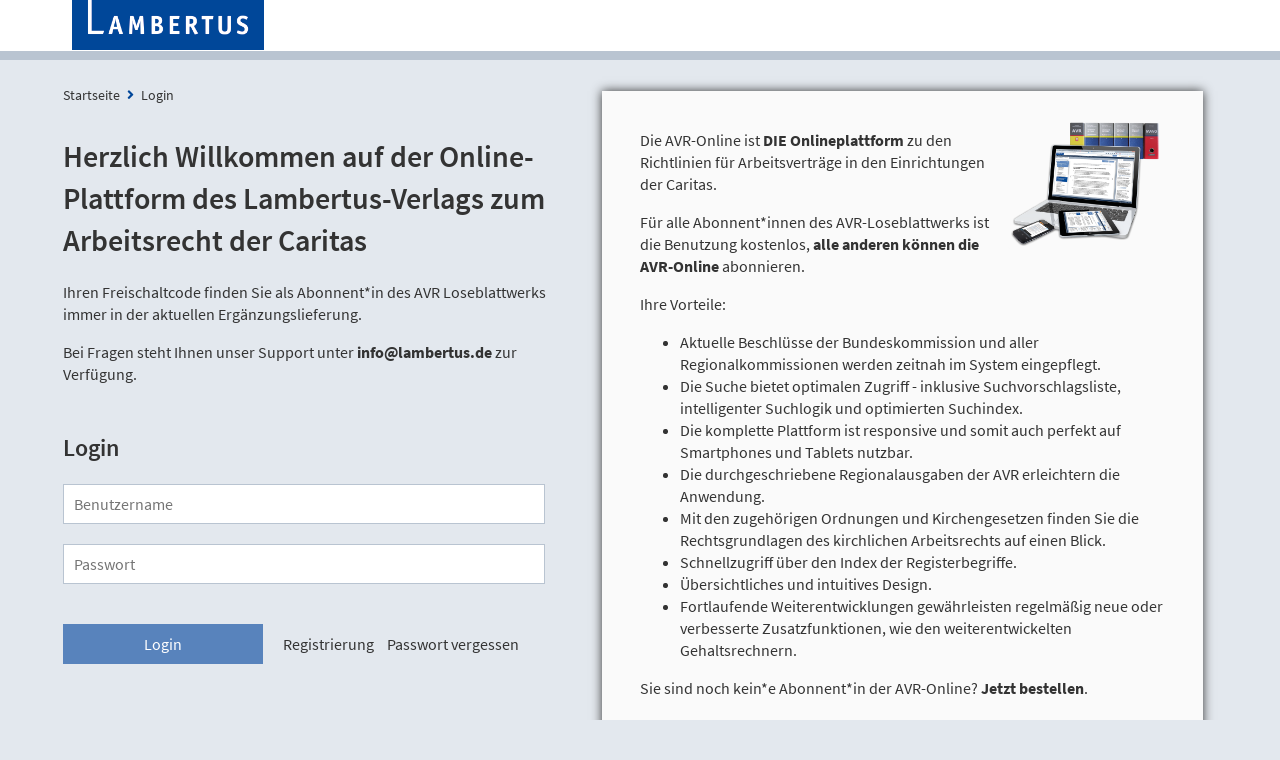

--- FILE ---
content_type: text/html; charset=utf-8
request_url: https://www.avr-online.de/sso/headless/authenticate/login?return_url=http%3A%2F%2Fwww.avr-online.de%2Fsso%2Fheadless%2Fauthenticate%2Flogin%3Fnonce%3D090d0b80-8332-4a48-8bd8-69612e4a8e36%26timestamp%3D2023-03-19T00%253A07%253A31.708%252B01%253A00%26token%3DLAMV_OPP%26return_url%3Dhttps%253A%252F%252Fwww.avr-online.de%252Flambertus%252Favr-online%252Fstart.xav%253F&token=LAMV_OPP
body_size: 2788
content:
<!DOCTYPE html>
<html lang="de">

  <head>
    <meta charset="UTF-8">
    <meta name="viewport" content="width=device-width, initial-scale=1">
    <title>LAMV Online</title>

    <link rel="shortcut icon" type="image/x-icon" href="/sso/lib/img/favicon/favicon.ico"/>
    <link rel="apple-touch-icon" sizes="180x180" href="/sso/lib/img/favicon/apple-touch-icon.png"/>
    <link rel="icon" type="image/png" sizes="32x32" href="/sso/lib/img/favicon/favicon-32x32.png"/>
    <link rel="icon" type="image/png" sizes="16x16" href="/sso/lib/img/favcon/favicon-16x16.png"/>

    <link rel="stylesheet" href="https://use.fontawesome.com/releases/v5.3.1/css/all.css" integrity="sha384-mzrmE5qonljUremFsqc01SB46JvROS7bZs3IO2EmfFsd15uHvIt+Y8vEf7N7fWAU" crossorigin="anonymous" />
    <link rel="stylesheet" href="/sso/lib/css/base.css" />
    <script src="https://ajax.googleapis.com/ajax/libs/jquery/3.3.1/jquery.min.js"></script>
    <script src="/sso/lib/js/script.js"></script>
  </head>

  <body>
    <div id="mainWrapper">

      <a href="#" title="nach oben" id="scrollToTop"><span class="titel">nach oben</span></a>

      

<!-- MainHeader -->
<header class="firstHeader">
  <div class="contentWidth clearfix">
    <img class="mainLogo" src="/sso/lib/img/logo/Lambertus-Logo.png" alt="Lambertus Verlag GmbH" />
  </div>
</header>
<div class="secondHeader"></div>

<!-- MainContent -->
<main class="mainContent login clearfix">
  <div class="main-left">
    <div>
      <nav class="breadcrumb contentWidth clearfix">
        <ul>
          <li><a href="/sso/headless/authenticate/login?return_url=http%3A%2F%2Fwww.avr-online.de%2Fsso%2Fheadless%2Fauthenticate%2Flogin%3Ftoken%3DLAMV_OPP%26return_url%3Dhttp%253A%252F%252Fwww.avr-online.de%252Fsso%252Fheadless%252Fauthenticate%252Flogin%253Fnonce%253D090d0b80-8332-4a48-8bd8-69612e4a8e36%2526timestamp%253D2023-03-19T00%25253A07%25253A31.708%25252B01%25253A00%2526token%253DLAMV_OPP%2526return_url%253Dhttps%25253A%25252F%25252Fwww.avr-online.de%25252Flambertus%25252Favr-online%25252Fstart.xav%25253F&token=LAMV_OPP">Startseite</a></li>
          <li>Login</li>
        </ul>
      </nav>
      <div class="intro contentWidth clearfix">
        <h1>Herzlich Willkommen auf der Online-Plattform des Lambertus-Verlags zum Arbeitsrecht der Caritas</h1>
        <p>Ihren Freischaltcode finden Sie als Abonnent*in des AVR Loseblattwerks immer in der aktuellen Ergänzungslieferung.</p>
        <p>Bei Fragen steht Ihnen unser Support unter <a href="info@lambertus.de"><b>info@lambertus.de</b></a> zur Verfügung.</p>
      </div>
      <form class="form-group" data-widget-label="headless-login-form" method="post" action="/sso/headless/authenticate/login">
        <div class="formContent contentWidth clearfix">
          <h2>Login</h2>
          <div class="clearfix">
            <div class="inputSpalte">
              
              








<input class="form-control" type="hidden" name="__anti-forgery-token" value="KNYpBEJwaYASWMmcSQh5mfXJrC3WlGMr3sk8PkzWRikuAGo7465Uq4owZMBovB9Bz4Oqq3jOksjorcc6"/>


              
              
<div >
  <input tabindex="0" class="form-control" type="text" name="username" value="" placeholder="Benutzername" required=""/>
  <br>
</div>










              
              



<div >
  <input tabindex="0" class="form-control" type="password" name="password" value="" placeholder="Passwort" required="" />
  <br>
</div>







              
              








<input class="form-control" type="hidden" name="token" value="LAMV_OPP"/>


              
              








<input class="form-control" type="hidden" name="return_url" value="http://www.avr-online.de/sso/headless/authenticate/login?nonce=090d0b80-8332-4a48-8bd8-69612e4a8e36&amp;timestamp=2023-03-19T00%3A07%3A31.708%2B01%3A00&amp;token=LAMV_OPP&amp;return_url=https%3A%2F%2Fwww.avr-online.de%2Flambertus%2Favr-online%2Fstart.xav%3F"/>


              
            </div>
          </div>
        </div>
        

        <div id="formButtons" class="contentWidth clearfix">
          <input id="formSubmit" type="submit" value="Login">
          <div class="linkGruppe">
            <a href="/sso/signup/new?return_url=http%3A%2F%2Fwww.avr-online.de%2Fsso%2Fheadless%2Fauthenticate%2Flogin%3Ftoken%3DLAMV_OPP%26return_url%3Dhttp%253A%252F%252Fwww.avr-online.de%252Fsso%252Fheadless%252Fauthenticate%252Flogin%253Fnonce%253D090d0b80-8332-4a48-8bd8-69612e4a8e36%2526timestamp%253D2023-03-19T00%25253A07%25253A31.708%25252B01%25253A00%2526token%253DLAMV_OPP%2526return_url%253Dhttps%25253A%25252F%25252Fwww.avr-online.de%25252Flambertus%25252Favr-online%25252Fstart.xav%25253F&tokene=LAMV_OPP">
              Registrierung
            </a>
            <a href="/sso/reset/prelude?return_url=http%3A%2F%2Fwww.avr-online.de%2Fsso%2Fheadless%2Fauthenticate%2Flogin%3Ftoken%3DLAMV_OPP%26return_url%3Dhttp%253A%252F%252Fwww.avr-online.de%252Fsso%252Fheadless%252Fauthenticate%252Flogin%253Fnonce%253D090d0b80-8332-4a48-8bd8-69612e4a8e36%2526timestamp%253D2023-03-19T00%25253A07%25253A31.708%25252B01%25253A00%2526token%253DLAMV_OPP%2526return_url%253Dhttps%25253A%25252F%25252Fwww.avr-online.de%25252Flambertus%25252Favr-online%25252Fstart.xav%25253F&token=LAMV_OPP">
              Passwort vergessen
            </a>
          </div>
        </div>
      </form>
    </div>
  </div>
  <div class="main-right">
    <div class="werbe-intro">
      <div>
        <p> Die AVR-Online ist <b>DIE Onlineplattform</b> zu den
          Richtlinien für Arbeitsverträge in den Einrichtungen der Caritas.
        </p>

        <p>Für alle Abonnent*innen des AVR-Loseblattwerks ist die
          Benutzung kostenlos,
          <a href="https://www.lambertus.de/avr-online">
            <b>alle anderen können die AVR-Online </b>
          </a>
          abonnieren.
        </p>
      </div>
      <img class="werbe-img" src="/sso/lib/img/logo/Lambertus-werbebild.png"/>
    </div>

    <p>Ihre Vorteile:</p>
    <ul>
      <li>Aktuelle Beschlüsse der Bundeskommission und aller
        Regionalkommissionen werden zeitnah im System eingepflegt.
      </li>
      <li>Die Suche bietet optimalen Zugriff - inklusive
        Suchvorschlagsliste, intelligenter Suchlogik und optimierten Suchindex.
      </li>
      <li>Die komplette Plattform ist responsive und somit auch perfekt auf Smartphones und Tablets nutzbar.
      </li>
      <li>Die durchgeschriebene Regionalausgaben der AVR erleichtern
        die Anwendung.
      </li>
      <li>Mit den zugehörigen Ordnungen und Kirchengesetzen finden
        Sie die Rechtsgrundlagen des kirchlichen Arbeitsrechts auf einen Blick.
      </li>
      <li>Schnellzugriff über den Index der Registerbegriffe.
      </li>
      <li>Übersichtliches und intuitives Design.</li>
      <li>Fortlaufende Weiterentwicklungen gewährleisten regelmäßig
        neue oder verbesserte Zusatzfunktionen, wie den weiterentwickelten Gehaltsrechnern.
      </li>
    </ul>
    <p>Sie sind noch kein*e Abonnent*in der AVR-Online?
      <a href="https://www.lambertus.de/avr-online">
        <b>Jetzt bestellen</b></a>.
    </p>
    <p>Melden Sie sich für unseren
      <a href="https://www.lambertus.de/newsletter">
        <b> kostenlosen Newsletter</b>
      </a>
      zum Arbeitsrecht in der Caritas an.
    </p>
    <p><a href="https://www.lambertus.de/avr-caritas"><b>Zu den Tariftabellen der AVR-Caritas und kostenloser Download der Anlage 32.</b></a></p>
    <div class="logoContainer">
      <a href="https://www.lambertus.de/avr-caritas"><img class="productLogo" src="/sso/lib/img/product_logo/Anlage32.png"/></a>
      <a href="https://www.lambertus.de/avr-caritas"><img class="productLogo" src="/sso/lib/img/product_logo/Tariftabellen_Ost.png"/></a>
      <a href="https://www.lambertus.de/avr-caritas"><img class="productLogo" src="/sso/lib/img/product_logo/Tariftabellen_West.png"/></a>
    </div>
  </div>
</main>



      <!-- MainFooter -->
      <footer class="mainFooter">
        <div class="contentWidth">
          <span class="copyright">&#169; Lambertus Verlag GmbH</span>
          <nav class="subMenu">
            <ul>
              <li><a href="#" target="_blank">Kontakt</a></li>
              <li><a href="#" target="_blank">Datenschutz</a></li>
              <li><a href="#" target="_blank">Impressum</a></li>
            </ul>
          </nav>
        </div>
      </footer>
    </div>
  </body>

</html>


--- FILE ---
content_type: text/javascript; charset=utf-8
request_url: https://www.avr-online.de/sso/lib/js/script.js
body_size: 208
content:
$(document).ready(function () {

  $(window).scroll(function(){
    if ($(this).scrollTop() > 100) {
      $('#scrollToTop').fadeIn();
    }
    else {
      $('#scrollToTop').fadeOut();
    }
  });
  
  $('#scrollToTop').click(function () {
    $('html, body').animate({scrollTop: 0}, 200, 'swing');
    return false;
  });
  
});
